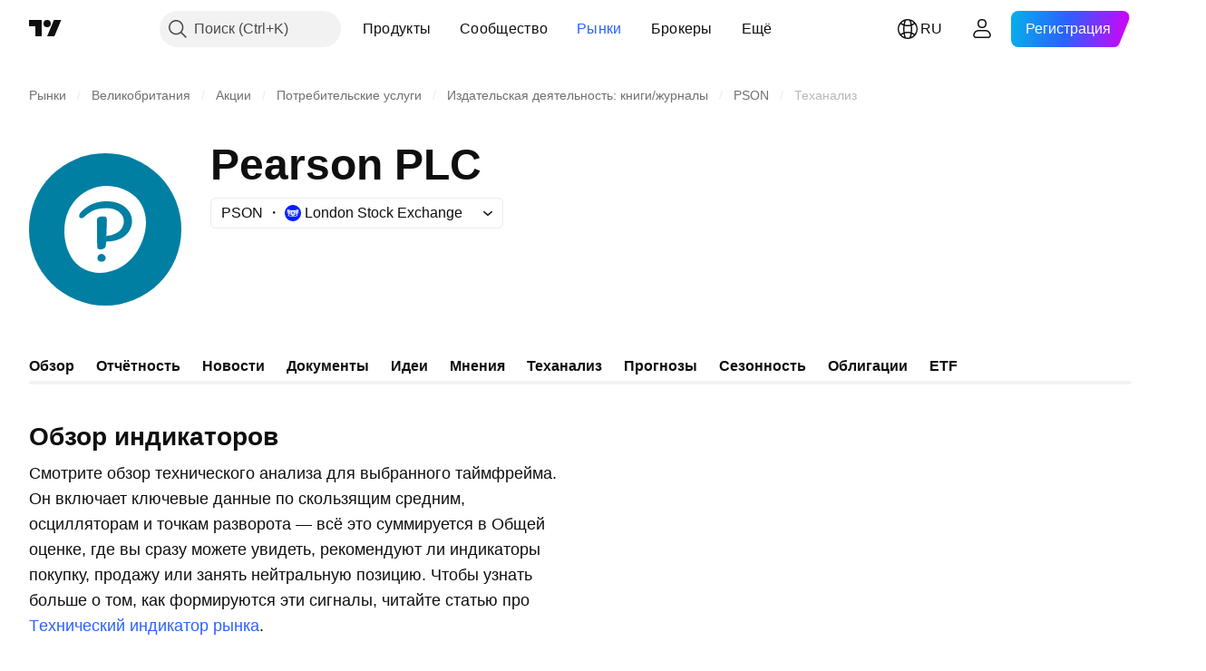

--- FILE ---
content_type: image/svg+xml
request_url: https://s3-symbol-logo.tradingview.com/pearson--big.svg
body_size: 371
content:
<!-- by TradingView --><svg xmlns="http://www.w3.org/2000/svg" width="56" height="56"><path fill="#007FA3" d="M0 0h56v56H0z"/><path d="M36.49 14.06c6.95 3.85 8.57 12.5 3.73 21.23-4.25 7.68-13.53 10.96-20.44 7.05-6.92-3.9-8.27-14.82-5.3-21.1 4.32-9.12 14.33-11.44 22-7.18z" fill="#fff"/><path d="M36.24 20.69A6.63 6.63 0 0137.77 26c-.27 2-1.5 3.87-3.56 5.1-1.63.97-3.77 1.36-5.88 1.38-.02.33-.08 1.46-.12 1.64-.05.26-.14.4-.25.55-.23.3-.62.48-1.01.59a3.32 3.32 0 01-.95.12 1.06 1.06 0 01-.64-.3c-.15-.18-.24-.4-.26-.65l-.02-.22c-.05-.2-.13-9.94-.08-9.76.04-1.17 1.79-1.37 2.83-1.17 1.04.2.78 1.45.75 2.99 0 0-.05 2-.15 4.14a8.1 8.1 0 003.37-.9c2-.98 3.05-2.47 3.05-4.67 0-2.19-2.17-4.65-6.18-4.65-4 0-5.73 1-7.67 2.58-.44.35-.77.71-1.1.95-.31.23-1.16.27-1.38-.28-.28-.67.23-1.41.53-1.77a10.6 10.6 0 012.93-2.36 12.77 12.77 0 015.79-1.64c2.27-.05 5.86.13 8.45 3l.02.02zm-8.7 16.65a1.65 1.65 0 00-.92-.34c-.45 0-.89.24-1.17.65-.24.33-.34.74-.28 1.13.04.25.14.46.28.63.16.18.4.32.7.4a2 2 0 00.52.07c.39 0 .74-.11 1-.32.32-.26.5-.61.49-1.01 0-.47-.23-.92-.61-1.21z" fill="#007FA3"/></svg>

--- FILE ---
content_type: application/javascript; charset=utf-8
request_url: https://static.tradingview.com/static/bundles/ru.47026.f457b32102ec90825b44.js
body_size: 2456
content:
(self.webpackChunktradingview=self.webpackChunktradingview||[]).push([[47026,25467,27741,37117],{238627:e=>{e.exports=["Кредитный рейтинг"]},477734:e=>{e.exports=["Цена"]},208627:e=>{e.exports=["Цена."]},568461:e=>{e.exports=["Доходность"]},975453:e=>{e.exports=["Доходность к погашению"]},348473:e=>{e.exports=["Данные в реальном времени для {symbolName}"]},684455:e=>{e.exports=["предоставлены биржей {exchange}."]},600735:e=>{e.exports=["Страны"]},192074:e=>{e.exports=["Непрерывный контракт"]},840225:e=>{e.exports=["Непрерывные фьючерсные контракты"]},260657:e=>{e.exports=["Срок действия контракта истёк"]},888916:e=>{e.exports=["Контракты"]},58796:e=>{e.exports={en:["Cboe One"]}},639301:e=>{e.exports=["Всё хорошее рано или поздно заканчивается, как и срок действия этого контракта."]},925416:e=>{e.exports=["Обновлено сегодня в {date}"]},800733:e=>{e.exports=["На момент {date}"]},285671:e=>{e.exports=["На момент закрытия {date}"]},117311:e=>{e.exports=["Компания с пустым чеком"]},830194:e=>{e.exports=["Навигационная цепочка"]},570032:e=>{e.exports=["Купить данные в реальном времени"]},123110:e=>{e.exports=["Проблема с данными"]},746954:e=>{e.exports=["Дефолт"]},419679:e=>{e.exports=["Дефолтные облигации"]},331683:e=>{e.exports=["Инструмент снят с торгов на бирже"]},50035:e=>{e.exports=["Производные данные"]},576362:e=>{e.exports=["Рекомендованный"]},76732:e=>{e.exports=["Рекомендованный брокер, предоставляющий возможность живой торговли парами {shortName} и другими."]},675119:e=>{e.exports=["Халяльный инструмент"]},284937:e=>{e.exports=["Обязательство не погашено. Платежи эмитента просрочены более чем на месяц, это связано с купонным или основным долгом."]},403213:e=>{e.exports=["Последнее обновление в {date}"]},327741:e=>{e.exports=["Подробнее"]},437117:e=>{e.exports=["Ещё"]},819863:e=>{e.exports=["Подробная навигационная цепочка"]},326725:e=>{e.exports=["Сроки погашения"]},534288:e=>{e.exports=["Нет сделок"]},997751:e=>{e.exports=["Источник"]},133059:e=>{e.exports=["Пропорционально уменьшенная версия мини-фьючерсов (обычно 1/10 часть от их размера)"]},722066:e=>{e.exports=["Открыть суперграфик"]},595481:e=>{e.exports=["Инструмент"]},871847:e=>{e.exports=["Синтетический финансовый инструмент, объединяющий несколько индивидуальных контрактов. 1! — контракт ближайшего месяца исполнения (закрытия), а 2! — контракт второго ближайшего месяца исполнения."]},944138:e=>{e.exports=["Данные от TradingView"]},269716:e=>{e.exports=["Цена в USD"]},401885:e=>{e.exports=["Цена в {currency}"]},994972:e=>{e.exports=["Первичный листинг"]},843341:e=>{e.exports=["Продукты"]},353389:e=>{e.exports=["Уменьшенные в размере контракты для розничных инвесторов (обычно 1/5 часть от стандартного размера)"]},295246:e=>{e.exports=["Основная, или первая, фондовая биржа, на которой торгуются акции компании."]},694995:e=>{e.exports=["Рейтинг монеты по капитализации"]},749125:e=>{
e.exports=["Этот актив скоро будет размещён на бирже. Данные в реальном времени станут доступны после начала торгов. А пока вы можете ознакомиться с фундаментальными показателями."]},624669:e=>{e.exports=['Эти данные обновляются в реальном времени, но они могут немного отличаться от аналогичных "официальных" данных от основных бирж.']},352668:e=>{e.exports=['Эти данные обновляются в реальном времени, но они могут немного отличаться от аналогичных "официальных" данных от {exchange}.']},784123:e=>{e.exports=["Это компания на стадии развития без определённого бизнес-плана, обычно создаваемая для привлечения средств с целью будущего слияния или поглощения."]},484484:e=>{e.exports=["Облигации (часто «сукук») соответствуют принципам шариата. Это означает, что они соответствуют исламскому законодательству, которое запрещает выплату процентов. В отличие от обычных облигаций, по которым выплачиваются проценты, сукук представляет собой право собственности на базовый актив или проект, и инвесторы получают доход в ходе разделения прибыли или от арендной платы."]},667607:e=>{e.exports=["Акции соответствуют принципам шариата, т.е. не противоречат нормам ислама. Данная компания не взимает и не получает проценты, а также не взаимодействует с некоторыми секторами (азартные игры, алкогольная и табачная продукция, продукты питания из свинины)."]},983556:e=>{e.exports=["Этот инструмент больше не участвует в публичной торговле, поэтому новые данные добавляться не будут. Но вы всегда можете изучить исторические данные на этой странице."]},619481:e=>{e.exports=["Сюда относятся финансовые показатели, которые создаются путём объединения и/или обработки исходных данных, поступающих из различных источников."]},90589:e=>{e.exports=["Данные по этому инструменту рассчитываются TradingView с использованием курса других бирж."]},792101:e=>{e.exports=["Торгуйте с {brokerName}"]},266712:e=>{e.exports=["Предстоящее IPO"]},258525:e=>{e.exports=["{date}"]},173955:e=>{e.exports=["Контракт {date}"]},655154:e=>{e.exports=["{exchange} от {originalExchange}"]}}]);